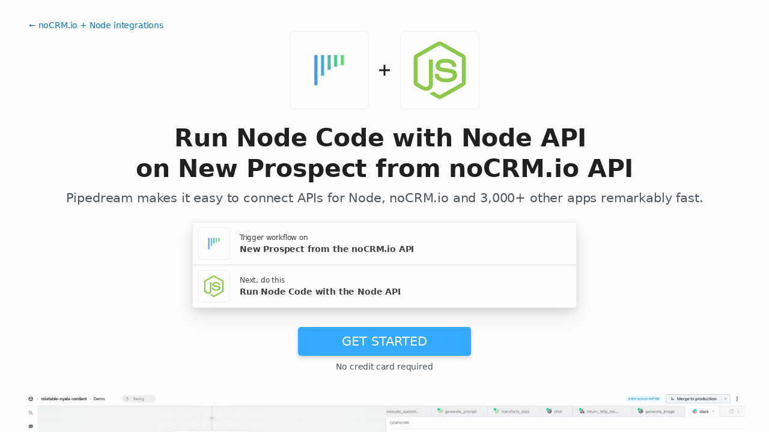

--- FILE ---
content_type: image/svg+xml
request_url: https://pipedream.com/s.v0/app_1RphjD/logo/48
body_size: 791
content:
<svg xmlns="http://www.w3.org/2000/svg" width="64" height="64" viewBox="0 0 32 32" preserveAspectRatio="xMidYMid" fill="#8cc84b">
  <g fill="#8CC84B">
    <path d="M14.656.427c.8-.453 1.82-.455 2.6 0L29.2 7.16c.747.42 1.247 1.253 1.24 2.114v13.5c.005.897-.544 1.748-1.332 2.16l-11.88 6.702a2.6 2.6 0 0 1-2.639-.073l-3.565-2.06c-.243-.145-.516-.26-.688-.495.152-.204.422-.23.642-.32.496-.158.95-.4 1.406-.656.115-.08.256-.05.366.022l3.04 1.758c.217.125.437-.04.623-.145l11.665-6.583c.144-.07.224-.222.212-.38V9.334c.016-.18-.087-.344-.25-.417L16.19 2.244a.41.41 0 0 0-.465-.001L3.892 8.93c-.16.073-.27.235-.25.415v13.37c-.014.158.07.307.215.375l3.162 1.785c.594.32 1.323.5 1.977.265a1.5 1.5 0 0 0 .971-1.409l.003-13.29c-.014-.197.172-.36.363-.34h1.52c.2-.005.357.207.33.405L12.18 23.88c.001 1.188-.487 2.48-1.586 3.063-1.354.7-3.028.553-4.366-.12l-3.4-1.88c-.8-.4-1.337-1.264-1.332-2.16v-13.5a2.46 2.46 0 0 1 1.282-2.141L14.656.427zM18.1 9.785c1.727-.1 3.576-.066 5.13.785 1.203.652 1.87 2.02 1.892 3.358-.034.18-.222.28-.394.267-.5-.001-1.002.007-1.504-.003-.213.008-.336-.188-.363-.376-.144-.64-.493-1.273-1.095-1.582-.924-.463-1.996-.44-3.004-.43-.736.04-1.527.103-2.15.535-.48.328-.624 1-.453 1.522.16.383.603.506.964.62 2.082.544 4.287.5 6.33 1.207.845.292 1.672.86 1.962 1.745.378 1.186.213 2.604-.63 3.556-.684.784-1.68 1.2-2.675 1.442-1.323.295-2.695.302-4.038.17-1.263-.144-2.577-.476-3.552-1.336-.834-.724-1.24-1.852-1.2-2.94.01-.184.193-.312.37-.297h1.5c.202-.014.35.16.36.35.093.6.322 1.25.854 1.6 1.026.662 2.313.616 3.487.635.973-.043 2.065-.056 2.86-.7.42-.367.543-.98.43-1.508-.123-.446-.6-.653-1-.8-2.055-.65-4.285-.414-6.32-1.15-.826-.292-1.625-.844-1.942-1.693-.443-1.2-.24-2.687.693-3.607.9-.915 2.22-1.268 3.47-1.394z"/>
  </g>
</svg>


--- FILE ---
content_type: text/javascript
request_url: https://pipedream.com/_static/apps-list.27a8b0a6.js
body_size: 1123
content:
import{d as b,r as z,c as A,cv as C,dU as P,e as t,f as l,h as s,E as i,z as m,_ as f,s as _,j as N,i as c,F as x,J as D}from"./windi.91737c85.js";import{b as I}from"./app.20a48ba3.js";import{_ as F,a as L}from"./app-card.3e338e5e.js";import{P as U}from"./page-controls.dcb852be.js";import{_ as V}from"./input-filter.77570c3c.js";const $=b({name:"MarketplaceAppsList",props:{pageSize:{type:Number,default:24},fromApp:{}},setup(e){const n=z(""),a=A(()=>({q:n.value}));return{MarketplaceAppsQueryDocument:C,q:n,queryVariables:a,NUM_APPS_FORMATTED:P,pageMaxIdx:(r,d)=>Math.min(e.pageSize*d,r!=null?r:0)}},data(){return{page:1}},computed:{pageMinIdx(){return(this.page-1)*this.pageSize}},watch:{q(e,n){e!==n&&(this.page=1)}}}),B={class:"page-description"},E={key:0,class:"flex"},T={key:0,class:"ml-qr"},w={key:1};function O(e,n,a,r,d,y){return t(),l("h2",B,[a.total?(t(),l("div",E,[s("div",null,i(a.from+1),1),n[0]||(n[0]=s("div",{class:"mx-qr"},"-",-1)),s("div",null,i(a.to),1),n[1]||(n[1]=s("div",{class:"mx-qr"},"of",-1)),s("div",null,i(a.total===1/0?"many":a.total),1),a.description?(t(),l("div",T,i(a.description),1)):m("",!0)])):a.empty?(t(),l("span",w,i(a.empty),1)):m("",!0)])}const Q={name:"ConnectionPageDescription",props:{description:{type:String,default:""},empty:{type:String,default:""},from:{type:Number,default:0},to:{type:Number,default:0},total:{type:[Number,String],default:""}}},R=f(Q,[["render",O],["__file","description.vue"]]),j={class:"grid xxxs_grid-cols-1 xxs_grid-cols-2 xs_grid-cols-3 gap-2"};function J(e,n,a,r,d,y){const v=V,h=R,k=F,q=U,M=L,S=I;return t(),_(S,{query:e.MarketplaceAppsQueryDocument,variables:e.queryVariables,"page-size":e.pageSize,"get-connections":o=>o.appConnections},{default:N(({items:o,loading:u,more:g})=>[c(v,{class:"mx-1",value:e.q,"onUpdate:value":n[0]||(n[0]=p=>e.q=p),loading:u,placeholder:"Search by app..."},null,8,["value","loading"]),c(h,{class:"mx-1 mb-1 text-grey-darker font-bold leading-loose text-3x",from:e.pageMinIdx,to:e.pageMaxIdx(o==null?void 0:o.length,e.page),total:e.q?u||g||!o?1/0:o.length:`${e.NUM_APPS_FORMATTED}+`,description:"apps by most popular",empty:"0 apps match search query"},null,8,["from","to","total"]),s("div",j,[(t(!0),l(x,null,D(e.pageSize,p=>(t(),_(k,{app:o==null?void 0:o[e.pageSize*(e.page-1)+(p-1)],fromApp:e.fromApp,loading:p>3?"lazy":"auto",skeleton:!!g},null,8,["app","fromApp","loading","skeleton"]))),256))]),c(q,{page:e.page,"onUpdate:page":n[1]||(n[1]=p=>e.page=p),"item-count":o&&o.length,"page-size":e.pageSize,loading:u,more:g},null,8,["page","item-count","page-size","loading","more"]),c(M,{class:"mt-2"})]),_:1},8,["query","variables","page-size","get-connections"])}const Y=f($,[["render",J],["__file","apps-list.vue"]]);export{R as C,Y as _};
